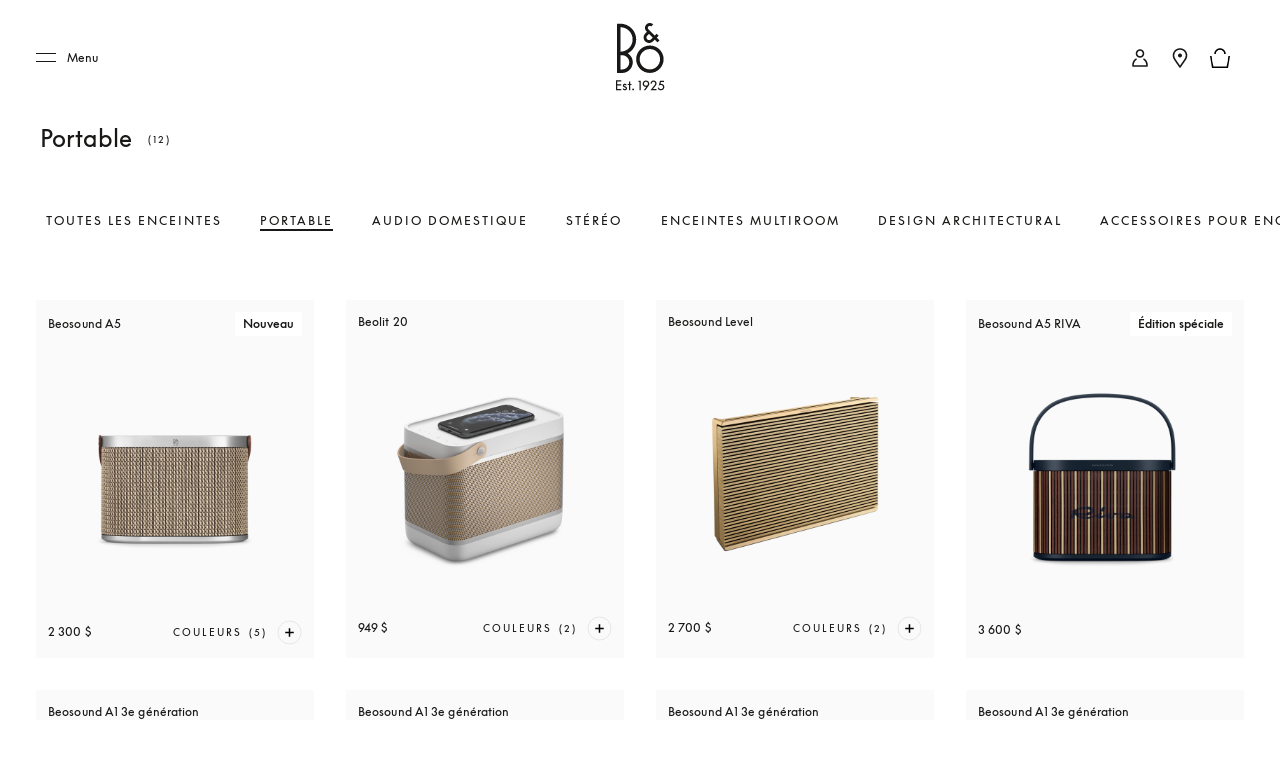

--- FILE ---
content_type: application/javascript; charset=utf-8
request_url: https://gepi.global-e.com/Localize/SetLocalize/gdgMQrAlnig%3d?countryCode=CA&currencyCode=CAD&cacheBuster=1768868825158&jsoncallback=callback_SetLocalize
body_size: 8
content:
callback_SetLocalize({"CountryCode":"CA","CurrencyCode":"CAD","CultureCode":"en-GB","IsOperatedByGlobalE":true,"IsSupportsFixedPrice":true})

--- FILE ---
content_type: image/svg+xml
request_url: https://www.bang-olufsen.com/static-assets/images/common/chevron-down-white.svg
body_size: 206
content:
<svg width="9" height="6" viewBox="0 0 9 6" fill="none" xmlns="http://www.w3.org/2000/svg">
<g id="chevron/Dropdown">
<path id="Arrow" fill-rule="evenodd" clip-rule="evenodd" d="M0.913696 3.99389e-08L-4.05959e-08 0.928725L4.33333 5.33333L8.66667 0.928725L7.75297 3.38893e-07L4.33333 3.47588L0.913696 3.99389e-08Z" fill="white"/>
</g>
</svg>


--- FILE ---
content_type: application/javascript; charset=utf-8
request_url: https://gepi.global-e.com/Configurations/GetLocalizeConfigurations/gdgMQrAlnig%3d?CountryCode=CA&CurrencyCode=CAD&jsoncallback=callback_GetConfigurations
body_size: 2745
content:
callback_GetConfigurations({"IsGrossPrices":true,"PriceDisplayFormat_CurrencySymbol":"[{\"CountryCode\":\"LT\",\"PlaceCurrencySymbolBeforePrice\":false,\"UseCurrencySymbolSpace\":true},{\"CountryCode\":\"DK\",\"PlaceCurrencySymbolBeforePrice\":false,\"UseCurrencySymbolSpace\":true}]","PriceDisplayFormat_DecimalSeparator":"[{\"CountryCode\":\"AC\",\"DecimalSeparator\":\",\"},{\"CountryCode\":\"AD\",\"DecimalSeparator\":\",\"},{\"CountryCode\":\"AE\",\"DecimalSeparator\":\",\"},{\"CountryCode\":\"AF\",\"DecimalSeparator\":\",\"},{\"CountryCode\":\"AG\",\"DecimalSeparator\":\",\"},{\"CountryCode\":\"AI\",\"DecimalSeparator\":\",\"},{\"CountryCode\":\"AL\",\"DecimalSeparator\":\",\"},{\"CountryCode\":\"AM\",\"DecimalSeparator\":\",\"},{\"CountryCode\":\"AN\",\"DecimalSeparator\":\",\"},{\"CountryCode\":\"AO\",\"DecimalSeparator\":\",\"},{\"CountryCode\":\"AR\",\"DecimalSeparator\":\",\"},{\"CountryCode\":\"AS\",\"DecimalSeparator\":\",\"},{\"CountryCode\":\"AT\",\"DecimalSeparator\":\",\"},{\"CountryCode\":\"AU\",\"DecimalSeparator\":\",\"},{\"CountryCode\":\"AW\",\"DecimalSeparator\":\",\"},{\"CountryCode\":\"AX\",\"DecimalSeparator\":\",\"},{\"CountryCode\":\"AZ\",\"DecimalSeparator\":\",\"},{\"CountryCode\":\"BA\",\"DecimalSeparator\":\",\"},{\"CountryCode\":\"BB\",\"DecimalSeparator\":\",\"},{\"CountryCode\":\"BD\",\"DecimalSeparator\":\",\"},{\"CountryCode\":\"BE\",\"DecimalSeparator\":\",\"},{\"CountryCode\":\"BF\",\"DecimalSeparator\":\",\"},{\"CountryCode\":\"BG\",\"DecimalSeparator\":\",\"},{\"CountryCode\":\"BH\",\"DecimalSeparator\":\",\"},{\"CountryCode\":\"BI\",\"DecimalSeparator\":\",\"},{\"CountryCode\":\"BJ\",\"DecimalSeparator\":\",\"},{\"CountryCode\":\"BM\",\"DecimalSeparator\":\",\"},{\"CountryCode\":\"BN\",\"DecimalSeparator\":\",\"},{\"CountryCode\":\"BO\",\"DecimalSeparator\":\",\"},{\"CountryCode\":\"BR\",\"DecimalSeparator\":\",\"},{\"CountryCode\":\"BS\",\"DecimalSeparator\":\",\"},{\"CountryCode\":\"BT\",\"DecimalSeparator\":\",\"},{\"CountryCode\":\"BV\",\"DecimalSeparator\":\",\"},{\"CountryCode\":\"BW\",\"DecimalSeparator\":\",\"},{\"CountryCode\":\"BZ\",\"DecimalSeparator\":\",\"},{\"CountryCode\":\"CA\",\"DecimalSeparator\":\",\"},{\"CountryCode\":\"CC\",\"DecimalSeparator\":\",\"},{\"CountryCode\":\"CD\",\"DecimalSeparator\":\",\"},{\"CountryCode\":\"CF\",\"DecimalSeparator\":\",\"},{\"CountryCode\":\"CG\",\"DecimalSeparator\":\",\"},{\"CountryCode\":\"CI\",\"DecimalSeparator\":\",\"},{\"CountryCode\":\"CK\",\"DecimalSeparator\":\",\"},{\"CountryCode\":\"CL\",\"DecimalSeparator\":\",\"},{\"CountryCode\":\"CM\",\"DecimalSeparator\":\",\"},{\"CountryCode\":\"CN\",\"DecimalSeparator\":\",\"},{\"CountryCode\":\"CO\",\"DecimalSeparator\":\",\"},{\"CountryCode\":\"CR\",\"DecimalSeparator\":\",\"},{\"CountryCode\":\"CU\",\"DecimalSeparator\":\",\"},{\"CountryCode\":\"CV\",\"DecimalSeparator\":\",\"},{\"CountryCode\":\"CX\",\"DecimalSeparator\":\",\"},{\"CountryCode\":\"CY\",\"DecimalSeparator\":\",\"},{\"CountryCode\":\"CZ\",\"DecimalSeparator\":\",\"},{\"CountryCode\":\"DJ\",\"DecimalSeparator\":\",\"},{\"CountryCode\":\"DK\",\"DecimalSeparator\":\",\"},{\"CountryCode\":\"DM\",\"DecimalSeparator\":\",\"},{\"CountryCode\":\"DO\",\"DecimalSeparator\":\",\"},{\"CountryCode\":\"DZ\",\"DecimalSeparator\":\",\"},{\"CountryCode\":\"EC\",\"DecimalSeparator\":\",\"},{\"CountryCode\":\"EE\",\"DecimalSeparator\":\",\"},{\"CountryCode\":\"EG\",\"DecimalSeparator\":\",\"},{\"CountryCode\":\"EH\",\"DecimalSeparator\":\",\"},{\"CountryCode\":\"ER\",\"DecimalSeparator\":\",\"},{\"CountryCode\":\"ES\",\"DecimalSeparator\":\",\"},{\"CountryCode\":\"ET\",\"DecimalSeparator\":\",\"},{\"CountryCode\":\"DE\",\"DecimalSeparator\":\",\"},{\"CountryCode\":\"FJ\",\"DecimalSeparator\":\",\"},{\"CountryCode\":\"FK\",\"DecimalSeparator\":\",\"},{\"CountryCode\":\"FM\",\"DecimalSeparator\":\",\"},{\"CountryCode\":\"FO\",\"DecimalSeparator\":\",\"},{\"CountryCode\":\"FR\",\"DecimalSeparator\":\",\"},{\"CountryCode\":\"FX\",\"DecimalSeparator\":\",\"},{\"CountryCode\":\"GA\",\"DecimalSeparator\":\",\"},{\"CountryCode\":\"GD\",\"DecimalSeparator\":\",\"},{\"CountryCode\":\"GE\",\"DecimalSeparator\":\",\"},{\"CountryCode\":\"GF\",\"DecimalSeparator\":\",\"},{\"CountryCode\":\"GG\",\"DecimalSeparator\":\",\"},{\"CountryCode\":\"GH\",\"DecimalSeparator\":\",\"},{\"CountryCode\":\"GI\",\"DecimalSeparator\":\",\"},{\"CountryCode\":\"GL\",\"DecimalSeparator\":\",\"},{\"CountryCode\":\"GM\",\"DecimalSeparator\":\",\"},{\"CountryCode\":\"GN\",\"DecimalSeparator\":\",\"},{\"CountryCode\":\"GP\",\"DecimalSeparator\":\",\"},{\"CountryCode\":\"GQ\",\"DecimalSeparator\":\",\"},{\"CountryCode\":\"GR\",\"DecimalSeparator\":\",\"},{\"CountryCode\":\"GS\",\"DecimalSeparator\":\",\"},{\"CountryCode\":\"IL\",\"DecimalSeparator\":\",\"},{\"CountryCode\":\"IT\",\"DecimalSeparator\":\",\"},{\"CountryCode\":\"GW\",\"DecimalSeparator\":\",\"},{\"CountryCode\":\"GY\",\"DecimalSeparator\":\",\"},{\"CountryCode\":\"HK\",\"DecimalSeparator\":\",\"},{\"CountryCode\":\"HM\",\"DecimalSeparator\":\",\"},{\"CountryCode\":\"HN\",\"DecimalSeparator\":\",\"},{\"CountryCode\":\"HR\",\"DecimalSeparator\":\",\"},{\"CountryCode\":\"HT\",\"DecimalSeparator\":\",\"},{\"CountryCode\":\"HU\",\"DecimalSeparator\":\",\"},{\"CountryCode\":\"ID\",\"DecimalSeparator\":\",\"},{\"CountryCode\":\"IE\",\"DecimalSeparator\":\",\"},{\"CountryCode\":\"IN\",\"DecimalSeparator\":\",\"},{\"CountryCode\":\"IO\",\"DecimalSeparator\":\",\"},{\"CountryCode\":\"IQ\",\"DecimalSeparator\":\",\"},{\"CountryCode\":\"IR\",\"DecimalSeparator\":\",\"},{\"CountryCode\":\"IS\",\"DecimalSeparator\":\",\"},{\"CountryCode\":\"JE\",\"DecimalSeparator\":\",\"},{\"CountryCode\":\"JM\",\"DecimalSeparator\":\",\"},{\"CountryCode\":\"JO\",\"DecimalSeparator\":\",\"},{\"CountryCode\":\"JP\",\"DecimalSeparator\":\",\"},{\"CountryCode\":\"KE\",\"DecimalSeparator\":\",\"},{\"CountryCode\":\"KG\",\"DecimalSeparator\":\",\"},{\"CountryCode\":\"KH\",\"DecimalSeparator\":\",\"},{\"CountryCode\":\"KI\",\"DecimalSeparator\":\",\"},{\"CountryCode\":\"KM\",\"DecimalSeparator\":\",\"},{\"CountryCode\":\"KN\",\"DecimalSeparator\":\",\"},{\"CountryCode\":\"KP\",\"DecimalSeparator\":\",\"},{\"CountryCode\":\"KR\",\"DecimalSeparator\":\",\"},{\"CountryCode\":\"KW\",\"DecimalSeparator\":\",\"},{\"CountryCode\":\"KY\",\"DecimalSeparator\":\",\"},{\"CountryCode\":\"KZ\",\"DecimalSeparator\":\",\"},{\"CountryCode\":\"LA\",\"DecimalSeparator\":\",\"},{\"CountryCode\":\"LB\",\"DecimalSeparator\":\",\"},{\"CountryCode\":\"LC\",\"DecimalSeparator\":\",\"},{\"CountryCode\":\"LI\",\"DecimalSeparator\":\",\"},{\"CountryCode\":\"LR\",\"DecimalSeparator\":\",\"},{\"CountryCode\":\"LS\",\"DecimalSeparator\":\",\"},{\"CountryCode\":\"LT\",\"DecimalSeparator\":\",\"},{\"CountryCode\":\"LU\",\"DecimalSeparator\":\",\"},{\"CountryCode\":\"LV\",\"DecimalSeparator\":\",\"},{\"CountryCode\":\"LY\",\"DecimalSeparator\":\",\"},{\"CountryCode\":\"MA\",\"DecimalSeparator\":\",\"},{\"CountryCode\":\"MC\",\"DecimalSeparator\":\",\"},{\"CountryCode\":\"MD\",\"DecimalSeparator\":\",\"},{\"CountryCode\":\"ME\",\"DecimalSeparator\":\",\"},{\"CountryCode\":\"MG\",\"DecimalSeparator\":\",\"},{\"CountryCode\":\"MH\",\"DecimalSeparator\":\",\"},{\"CountryCode\":\"MK\",\"DecimalSeparator\":\",\"},{\"CountryCode\":\"ML\",\"DecimalSeparator\":\",\"},{\"CountryCode\":\"MM\",\"DecimalSeparator\":\",\"},{\"CountryCode\":\"MN\",\"DecimalSeparator\":\",\"},{\"CountryCode\":\"MO\",\"DecimalSeparator\":\",\"},{\"CountryCode\":\"MP\",\"DecimalSeparator\":\",\"},{\"CountryCode\":\"MQ\",\"DecimalSeparator\":\",\"},{\"CountryCode\":\"MR\",\"DecimalSeparator\":\",\"},{\"CountryCode\":\"MS\",\"DecimalSeparator\":\",\"},{\"CountryCode\":\"MT\",\"DecimalSeparator\":\",\"},{\"CountryCode\":\"MU\",\"DecimalSeparator\":\",\"},{\"CountryCode\":\"MV\",\"DecimalSeparator\":\",\"},{\"CountryCode\":\"MW\",\"DecimalSeparator\":\",\"},{\"CountryCode\":\"MX\",\"DecimalSeparator\":\",\"},{\"CountryCode\":\"MY\",\"DecimalSeparator\":\",\"},{\"CountryCode\":\"RO\",\"DecimalSeparator\":\",\"},{\"CountryCode\":\"NA\",\"DecimalSeparator\":\",\"},{\"CountryCode\":\"RU\",\"DecimalSeparator\":\",\"},{\"CountryCode\":\"NE\",\"DecimalSeparator\":\",\"},{\"CountryCode\":\"NF\",\"DecimalSeparator\":\",\"},{\"CountryCode\":\"NG\",\"DecimalSeparator\":\",\"},{\"CountryCode\":\"NI\",\"DecimalSeparator\":\",\"},{\"CountryCode\":\"NL\",\"DecimalSeparator\":\",\"},{\"CountryCode\":\"NO\",\"DecimalSeparator\":\",\"},{\"CountryCode\":\"NP\",\"DecimalSeparator\":\",\"},{\"CountryCode\":\"NR\",\"DecimalSeparator\":\",\"},{\"CountryCode\":\"NU\",\"DecimalSeparator\":\",\"},{\"CountryCode\":\"NZ\",\"DecimalSeparator\":\",\"},{\"CountryCode\":\"OM\",\"DecimalSeparator\":\",\"},{\"CountryCode\":\"PA\",\"DecimalSeparator\":\",\"},{\"CountryCode\":\"PE\",\"DecimalSeparator\":\",\"},{\"CountryCode\":\"PF\",\"DecimalSeparator\":\",\"},{\"CountryCode\":\"PG\",\"DecimalSeparator\":\",\"},{\"CountryCode\":\"LK\",\"DecimalSeparator\":\",\"},{\"CountryCode\":\"PK\",\"DecimalSeparator\":\",\"},{\"CountryCode\":\"PL\",\"DecimalSeparator\":\",\"},{\"CountryCode\":\"PM\",\"DecimalSeparator\":\",\"},{\"CountryCode\":\"PN\",\"DecimalSeparator\":\",\"},{\"CountryCode\":\"PR\",\"DecimalSeparator\":\",\"},{\"CountryCode\":\"PT\",\"DecimalSeparator\":\",\"},{\"CountryCode\":\"PW\",\"DecimalSeparator\":\",\"},{\"CountryCode\":\"PY\",\"DecimalSeparator\":\",\"},{\"CountryCode\":\"QA\",\"DecimalSeparator\":\",\"},{\"CountryCode\":\"RE\",\"DecimalSeparator\":\",\"},{\"CountryCode\":\"RS\",\"DecimalSeparator\":\",\"},{\"CountryCode\":\"CH\",\"DecimalSeparator\":\",\"},{\"CountryCode\":\"SA\",\"DecimalSeparator\":\",\"},{\"CountryCode\":\"SB\",\"DecimalSeparator\":\",\"},{\"CountryCode\":\"SC\",\"DecimalSeparator\":\",\"},{\"CountryCode\":\"SE\",\"DecimalSeparator\":\",\"},{\"CountryCode\":\"SG\",\"DecimalSeparator\":\",\"},{\"CountryCode\":\"SH\",\"DecimalSeparator\":\",\"},{\"CountryCode\":\"SI\",\"DecimalSeparator\":\",\"},{\"CountryCode\":\"SJ\",\"DecimalSeparator\":\",\"},{\"CountryCode\":\"SK\",\"DecimalSeparator\":\",\"},{\"CountryCode\":\"SL\",\"DecimalSeparator\":\",\"},{\"CountryCode\":\"SM\",\"DecimalSeparator\":\",\"},{\"CountryCode\":\"SO\",\"DecimalSeparator\":\",\"},{\"CountryCode\":\"SR\",\"DecimalSeparator\":\",\"},{\"CountryCode\":\"ST\",\"DecimalSeparator\":\",\"},{\"CountryCode\":\"SV\",\"DecimalSeparator\":\",\"},{\"CountryCode\":\"SY\",\"DecimalSeparator\":\",\"},{\"CountryCode\":\"SZ\",\"DecimalSeparator\":\",\"},{\"CountryCode\":\"TC\",\"DecimalSeparator\":\",\"},{\"CountryCode\":\"GB\",\"DecimalSeparator\":\",\"},{\"CountryCode\":\"TF\",\"DecimalSeparator\":\",\"},{\"CountryCode\":\"TG\",\"DecimalSeparator\":\",\"},{\"CountryCode\":\"TH\",\"DecimalSeparator\":\",\"},{\"CountryCode\":\"TK\",\"DecimalSeparator\":\",\"},{\"CountryCode\":\"TN\",\"DecimalSeparator\":\",\"},{\"CountryCode\":\"TO\",\"DecimalSeparator\":\",\"},{\"CountryCode\":\"TL\",\"DecimalSeparator\":\",\"},{\"CountryCode\":\"TR\",\"DecimalSeparator\":\",\"},{\"CountryCode\":\"TT\",\"DecimalSeparator\":\",\"},{\"CountryCode\":\"TV\",\"DecimalSeparator\":\",\"},{\"CountryCode\":\"TW\",\"DecimalSeparator\":\",\"},{\"CountryCode\":\"TZ\",\"DecimalSeparator\":\",\"},{\"CountryCode\":\"UG\",\"DecimalSeparator\":\",\"},{\"CountryCode\":\"UM\",\"DecimalSeparator\":\",\"},{\"CountryCode\":\"UY\",\"DecimalSeparator\":\",\"},{\"CountryCode\":\"UZ\",\"DecimalSeparator\":\",\"},{\"CountryCode\":\"VA\",\"DecimalSeparator\":\",\"},{\"CountryCode\":\"VC\",\"DecimalSeparator\":\",\"},{\"CountryCode\":\"VE\",\"DecimalSeparator\":\",\"},{\"CountryCode\":\"VG\",\"DecimalSeparator\":\",\"},{\"CountryCode\":\"VI\",\"DecimalSeparator\":\",\"},{\"CountryCode\":\"VN\",\"DecimalSeparator\":\",\"},{\"CountryCode\":\"VU\",\"DecimalSeparator\":\",\"},{\"CountryCode\":\"WS\",\"DecimalSeparator\":\",\"},{\"CountryCode\":\"YE\",\"DecimalSeparator\":\",\"},{\"CountryCode\":\"YT\",\"DecimalSeparator\":\",\"},{\"CountryCode\":\"ZA\",\"DecimalSeparator\":\",\"},{\"CountryCode\":\"ZM\",\"DecimalSeparator\":\",\"},{\"CountryCode\":\"ZW\",\"DecimalSeparator\":\",\"},{\"CountryCode\":\"FI\",\"DecimalSeparator\":\",\"},{\"CountryCode\":\"GT\",\"DecimalSeparator\":\",\"},{\"CountryCode\":\"GU\",\"DecimalSeparator\":\",\"},{\"CountryCode\":\"MZ\",\"DecimalSeparator\":\",\"},{\"CountryCode\":\"NC\",\"DecimalSeparator\":\",\"},{\"CountryCode\":\"PH\",\"DecimalSeparator\":\",\"},{\"CountryCode\":\"RW\",\"DecimalSeparator\":\",\"},{\"CountryCode\":\"TD\",\"DecimalSeparator\":\",\"},{\"CountryCode\":\"SS\",\"DecimalSeparator\":\",\"},{\"CountryCode\":\"BL\",\"DecimalSeparator\":\",\"},{\"CountryCode\":\"SX\",\"DecimalSeparator\":\",\"},{\"CountryCode\":\"BQ\",\"DecimalSeparator\":\",\"},{\"CountryCode\":\"CW\",\"DecimalSeparator\":\",\"}]","PriceDisplayFormat_ThousandSeparator":"[{\"CountryCode\":\"AC\",\"ThousandSeparator\":\".\"},{\"CountryCode\":\"AD\",\"ThousandSeparator\":\".\"},{\"CountryCode\":\"AE\",\"ThousandSeparator\":\".\"},{\"CountryCode\":\"AF\",\"ThousandSeparator\":\".\"},{\"CountryCode\":\"AG\",\"ThousandSeparator\":\".\"},{\"CountryCode\":\"AI\",\"ThousandSeparator\":\".\"},{\"CountryCode\":\"AL\",\"ThousandSeparator\":\".\"},{\"CountryCode\":\"AM\",\"ThousandSeparator\":\".\"},{\"CountryCode\":\"AN\",\"ThousandSeparator\":\".\"},{\"CountryCode\":\"AO\",\"ThousandSeparator\":\".\"},{\"CountryCode\":\"AR\",\"ThousandSeparator\":\".\"},{\"CountryCode\":\"AS\",\"ThousandSeparator\":\".\"},{\"CountryCode\":\"AT\",\"ThousandSeparator\":\".\"},{\"CountryCode\":\"AU\",\"ThousandSeparator\":\".\"},{\"CountryCode\":\"AW\",\"ThousandSeparator\":\".\"},{\"CountryCode\":\"AX\",\"ThousandSeparator\":\".\"},{\"CountryCode\":\"AZ\",\"ThousandSeparator\":\".\"},{\"CountryCode\":\"BA\",\"ThousandSeparator\":\".\"},{\"CountryCode\":\"BB\",\"ThousandSeparator\":\".\"},{\"CountryCode\":\"BD\",\"ThousandSeparator\":\".\"},{\"CountryCode\":\"BE\",\"ThousandSeparator\":\".\"},{\"CountryCode\":\"BF\",\"ThousandSeparator\":\".\"},{\"CountryCode\":\"BG\",\"ThousandSeparator\":\".\"},{\"CountryCode\":\"BH\",\"ThousandSeparator\":\".\"},{\"CountryCode\":\"BI\",\"ThousandSeparator\":\".\"},{\"CountryCode\":\"BJ\",\"ThousandSeparator\":\".\"},{\"CountryCode\":\"BM\",\"ThousandSeparator\":\".\"},{\"CountryCode\":\"BN\",\"ThousandSeparator\":\".\"},{\"CountryCode\":\"BO\",\"ThousandSeparator\":\".\"},{\"CountryCode\":\"BR\",\"ThousandSeparator\":\".\"},{\"CountryCode\":\"BS\",\"ThousandSeparator\":\".\"},{\"CountryCode\":\"BT\",\"ThousandSeparator\":\".\"},{\"CountryCode\":\"BV\",\"ThousandSeparator\":\".\"},{\"CountryCode\":\"BW\",\"ThousandSeparator\":\".\"},{\"CountryCode\":\"BZ\",\"ThousandSeparator\":\".\"},{\"CountryCode\":\"CA\",\"ThousandSeparator\":\".\"},{\"CountryCode\":\"CC\",\"ThousandSeparator\":\".\"},{\"CountryCode\":\"CD\",\"ThousandSeparator\":\".\"},{\"CountryCode\":\"CF\",\"ThousandSeparator\":\".\"},{\"CountryCode\":\"CG\",\"ThousandSeparator\":\".\"},{\"CountryCode\":\"CI\",\"ThousandSeparator\":\".\"},{\"CountryCode\":\"CK\",\"ThousandSeparator\":\".\"},{\"CountryCode\":\"CL\",\"ThousandSeparator\":\".\"},{\"CountryCode\":\"CM\",\"ThousandSeparator\":\".\"},{\"CountryCode\":\"CN\",\"ThousandSeparator\":\".\"},{\"CountryCode\":\"CO\",\"ThousandSeparator\":\".\"},{\"CountryCode\":\"CR\",\"ThousandSeparator\":\".\"},{\"CountryCode\":\"CU\",\"ThousandSeparator\":\".\"},{\"CountryCode\":\"CV\",\"ThousandSeparator\":\".\"},{\"CountryCode\":\"CX\",\"ThousandSeparator\":\".\"},{\"CountryCode\":\"CY\",\"ThousandSeparator\":\".\"},{\"CountryCode\":\"CZ\",\"ThousandSeparator\":\".\"},{\"CountryCode\":\"DJ\",\"ThousandSeparator\":\".\"},{\"CountryCode\":\"DK\",\"ThousandSeparator\":\".\"},{\"CountryCode\":\"DM\",\"ThousandSeparator\":\".\"},{\"CountryCode\":\"DO\",\"ThousandSeparator\":\".\"},{\"CountryCode\":\"DZ\",\"ThousandSeparator\":\".\"},{\"CountryCode\":\"EC\",\"ThousandSeparator\":\".\"},{\"CountryCode\":\"EE\",\"ThousandSeparator\":\".\"},{\"CountryCode\":\"EG\",\"ThousandSeparator\":\".\"},{\"CountryCode\":\"EH\",\"ThousandSeparator\":\".\"},{\"CountryCode\":\"ER\",\"ThousandSeparator\":\".\"},{\"CountryCode\":\"ES\",\"ThousandSeparator\":\".\"},{\"CountryCode\":\"ET\",\"ThousandSeparator\":\".\"},{\"CountryCode\":\"DE\",\"ThousandSeparator\":\".\"},{\"CountryCode\":\"FJ\",\"ThousandSeparator\":\".\"},{\"CountryCode\":\"FK\",\"ThousandSeparator\":\".\"},{\"CountryCode\":\"FM\",\"ThousandSeparator\":\".\"},{\"CountryCode\":\"FO\",\"ThousandSeparator\":\".\"},{\"CountryCode\":\"FR\",\"ThousandSeparator\":\".\"},{\"CountryCode\":\"FX\",\"ThousandSeparator\":\".\"},{\"CountryCode\":\"GA\",\"ThousandSeparator\":\".\"},{\"CountryCode\":\"GD\",\"ThousandSeparator\":\".\"},{\"CountryCode\":\"GE\",\"ThousandSeparator\":\".\"},{\"CountryCode\":\"GF\",\"ThousandSeparator\":\".\"},{\"CountryCode\":\"GG\",\"ThousandSeparator\":\".\"},{\"CountryCode\":\"GH\",\"ThousandSeparator\":\".\"},{\"CountryCode\":\"GI\",\"ThousandSeparator\":\".\"},{\"CountryCode\":\"GL\",\"ThousandSeparator\":\".\"},{\"CountryCode\":\"GM\",\"ThousandSeparator\":\".\"},{\"CountryCode\":\"GN\",\"ThousandSeparator\":\".\"},{\"CountryCode\":\"GP\",\"ThousandSeparator\":\".\"},{\"CountryCode\":\"GQ\",\"ThousandSeparator\":\".\"},{\"CountryCode\":\"GR\",\"ThousandSeparator\":\".\"},{\"CountryCode\":\"GS\",\"ThousandSeparator\":\".\"},{\"CountryCode\":\"IL\",\"ThousandSeparator\":\".\"},{\"CountryCode\":\"IT\",\"ThousandSeparator\":\".\"},{\"CountryCode\":\"GW\",\"ThousandSeparator\":\".\"},{\"CountryCode\":\"GY\",\"ThousandSeparator\":\".\"},{\"CountryCode\":\"HK\",\"ThousandSeparator\":\".\"},{\"CountryCode\":\"HM\",\"ThousandSeparator\":\".\"},{\"CountryCode\":\"HN\",\"ThousandSeparator\":\".\"},{\"CountryCode\":\"HR\",\"ThousandSeparator\":\".\"},{\"CountryCode\":\"HT\",\"ThousandSeparator\":\".\"},{\"CountryCode\":\"HU\",\"ThousandSeparator\":\".\"},{\"CountryCode\":\"ID\",\"ThousandSeparator\":\".\"},{\"CountryCode\":\"IE\",\"ThousandSeparator\":\".\"},{\"CountryCode\":\"IN\",\"ThousandSeparator\":\".\"},{\"CountryCode\":\"IO\",\"ThousandSeparator\":\".\"},{\"CountryCode\":\"IQ\",\"ThousandSeparator\":\".\"},{\"CountryCode\":\"IR\",\"ThousandSeparator\":\".\"},{\"CountryCode\":\"IS\",\"ThousandSeparator\":\".\"},{\"CountryCode\":\"JE\",\"ThousandSeparator\":\".\"},{\"CountryCode\":\"JM\",\"ThousandSeparator\":\".\"},{\"CountryCode\":\"JO\",\"ThousandSeparator\":\".\"},{\"CountryCode\":\"JP\",\"ThousandSeparator\":\".\"},{\"CountryCode\":\"KE\",\"ThousandSeparator\":\".\"},{\"CountryCode\":\"KG\",\"ThousandSeparator\":\".\"},{\"CountryCode\":\"KH\",\"ThousandSeparator\":\".\"},{\"CountryCode\":\"KI\",\"ThousandSeparator\":\".\"},{\"CountryCode\":\"KM\",\"ThousandSeparator\":\".\"},{\"CountryCode\":\"KN\",\"ThousandSeparator\":\".\"},{\"CountryCode\":\"KP\",\"ThousandSeparator\":\".\"},{\"CountryCode\":\"KR\",\"ThousandSeparator\":\".\"},{\"CountryCode\":\"KW\",\"ThousandSeparator\":\".\"},{\"CountryCode\":\"KY\",\"ThousandSeparator\":\".\"},{\"CountryCode\":\"KZ\",\"ThousandSeparator\":\".\"},{\"CountryCode\":\"LA\",\"ThousandSeparator\":\".\"},{\"CountryCode\":\"LB\",\"ThousandSeparator\":\".\"},{\"CountryCode\":\"LC\",\"ThousandSeparator\":\".\"},{\"CountryCode\":\"LI\",\"ThousandSeparator\":\".\"},{\"CountryCode\":\"LR\",\"ThousandSeparator\":\".\"},{\"CountryCode\":\"LS\",\"ThousandSeparator\":\".\"},{\"CountryCode\":\"LT\",\"ThousandSeparator\":\".\"},{\"CountryCode\":\"LU\",\"ThousandSeparator\":\".\"},{\"CountryCode\":\"LV\",\"ThousandSeparator\":\".\"},{\"CountryCode\":\"LY\",\"ThousandSeparator\":\".\"},{\"CountryCode\":\"MA\",\"ThousandSeparator\":\".\"},{\"CountryCode\":\"MC\",\"ThousandSeparator\":\".\"},{\"CountryCode\":\"MD\",\"ThousandSeparator\":\".\"},{\"CountryCode\":\"ME\",\"ThousandSeparator\":\".\"},{\"CountryCode\":\"MG\",\"ThousandSeparator\":\".\"},{\"CountryCode\":\"MH\",\"ThousandSeparator\":\".\"},{\"CountryCode\":\"MK\",\"ThousandSeparator\":\".\"},{\"CountryCode\":\"ML\",\"ThousandSeparator\":\".\"},{\"CountryCode\":\"MM\",\"ThousandSeparator\":\".\"},{\"CountryCode\":\"MN\",\"ThousandSeparator\":\".\"},{\"CountryCode\":\"MO\",\"ThousandSeparator\":\".\"},{\"CountryCode\":\"MP\",\"ThousandSeparator\":\".\"},{\"CountryCode\":\"MQ\",\"ThousandSeparator\":\".\"},{\"CountryCode\":\"MR\",\"ThousandSeparator\":\".\"},{\"CountryCode\":\"MS\",\"ThousandSeparator\":\".\"},{\"CountryCode\":\"MT\",\"ThousandSeparator\":\".\"},{\"CountryCode\":\"MU\",\"ThousandSeparator\":\".\"},{\"CountryCode\":\"MV\",\"ThousandSeparator\":\".\"},{\"CountryCode\":\"MW\",\"ThousandSeparator\":\".\"},{\"CountryCode\":\"MX\",\"ThousandSeparator\":\".\"},{\"CountryCode\":\"MY\",\"ThousandSeparator\":\".\"},{\"CountryCode\":\"RO\",\"ThousandSeparator\":\".\"},{\"CountryCode\":\"NA\",\"ThousandSeparator\":\".\"},{\"CountryCode\":\"RU\",\"ThousandSeparator\":\".\"},{\"CountryCode\":\"NE\",\"ThousandSeparator\":\".\"},{\"CountryCode\":\"NF\",\"ThousandSeparator\":\".\"},{\"CountryCode\":\"NG\",\"ThousandSeparator\":\".\"},{\"CountryCode\":\"NI\",\"ThousandSeparator\":\".\"},{\"CountryCode\":\"NL\",\"ThousandSeparator\":\".\"},{\"CountryCode\":\"NO\",\"ThousandSeparator\":\".\"},{\"CountryCode\":\"NP\",\"ThousandSeparator\":\".\"},{\"CountryCode\":\"NR\",\"ThousandSeparator\":\".\"},{\"CountryCode\":\"NU\",\"ThousandSeparator\":\".\"},{\"CountryCode\":\"NZ\",\"ThousandSeparator\":\".\"},{\"CountryCode\":\"OM\",\"ThousandSeparator\":\".\"},{\"CountryCode\":\"PA\",\"ThousandSeparator\":\".\"},{\"CountryCode\":\"PE\",\"ThousandSeparator\":\".\"},{\"CountryCode\":\"PF\",\"ThousandSeparator\":\".\"},{\"CountryCode\":\"PG\",\"ThousandSeparator\":\".\"},{\"CountryCode\":\"LK\",\"ThousandSeparator\":\".\"},{\"CountryCode\":\"PK\",\"ThousandSeparator\":\".\"},{\"CountryCode\":\"PL\",\"ThousandSeparator\":\".\"},{\"CountryCode\":\"PM\",\"ThousandSeparator\":\".\"},{\"CountryCode\":\"PN\",\"ThousandSeparator\":\".\"},{\"CountryCode\":\"PR\",\"ThousandSeparator\":\".\"},{\"CountryCode\":\"PT\",\"ThousandSeparator\":\".\"},{\"CountryCode\":\"PW\",\"ThousandSeparator\":\".\"},{\"CountryCode\":\"PY\",\"ThousandSeparator\":\".\"},{\"CountryCode\":\"QA\",\"ThousandSeparator\":\".\"},{\"CountryCode\":\"RE\",\"ThousandSeparator\":\".\"},{\"CountryCode\":\"RS\",\"ThousandSeparator\":\".\"},{\"CountryCode\":\"CH\",\"ThousandSeparator\":\".\"},{\"CountryCode\":\"SA\",\"ThousandSeparator\":\".\"},{\"CountryCode\":\"SB\",\"ThousandSeparator\":\".\"},{\"CountryCode\":\"SC\",\"ThousandSeparator\":\".\"},{\"CountryCode\":\"SE\",\"ThousandSeparator\":\".\"},{\"CountryCode\":\"SG\",\"ThousandSeparator\":\".\"},{\"CountryCode\":\"SH\",\"ThousandSeparator\":\".\"},{\"CountryCode\":\"SI\",\"ThousandSeparator\":\".\"},{\"CountryCode\":\"SJ\",\"ThousandSeparator\":\".\"},{\"CountryCode\":\"SK\",\"ThousandSeparator\":\".\"},{\"CountryCode\":\"SL\",\"ThousandSeparator\":\".\"},{\"CountryCode\":\"SM\",\"ThousandSeparator\":\".\"},{\"CountryCode\":\"SO\",\"ThousandSeparator\":\".\"},{\"CountryCode\":\"SR\",\"ThousandSeparator\":\".\"},{\"CountryCode\":\"ST\",\"ThousandSeparator\":\".\"},{\"CountryCode\":\"SV\",\"ThousandSeparator\":\".\"},{\"CountryCode\":\"SY\",\"ThousandSeparator\":\".\"},{\"CountryCode\":\"SZ\",\"ThousandSeparator\":\".\"},{\"CountryCode\":\"TC\",\"ThousandSeparator\":\".\"},{\"CountryCode\":\"GB\",\"ThousandSeparator\":\".\"},{\"CountryCode\":\"TF\",\"ThousandSeparator\":\".\"},{\"CountryCode\":\"TG\",\"ThousandSeparator\":\".\"},{\"CountryCode\":\"TH\",\"ThousandSeparator\":\".\"},{\"CountryCode\":\"TK\",\"ThousandSeparator\":\".\"},{\"CountryCode\":\"TN\",\"ThousandSeparator\":\".\"},{\"CountryCode\":\"TO\",\"ThousandSeparator\":\".\"},{\"CountryCode\":\"TL\",\"ThousandSeparator\":\".\"},{\"CountryCode\":\"TR\",\"ThousandSeparator\":\".\"},{\"CountryCode\":\"TT\",\"ThousandSeparator\":\".\"},{\"CountryCode\":\"TV\",\"ThousandSeparator\":\".\"},{\"CountryCode\":\"TW\",\"ThousandSeparator\":\".\"},{\"CountryCode\":\"TZ\",\"ThousandSeparator\":\".\"},{\"CountryCode\":\"UG\",\"ThousandSeparator\":\".\"},{\"CountryCode\":\"UM\",\"ThousandSeparator\":\".\"},{\"CountryCode\":\"UY\",\"ThousandSeparator\":\".\"},{\"CountryCode\":\"UZ\",\"ThousandSeparator\":\".\"},{\"CountryCode\":\"VA\",\"ThousandSeparator\":\".\"},{\"CountryCode\":\"VC\",\"ThousandSeparator\":\".\"},{\"CountryCode\":\"VE\",\"ThousandSeparator\":\".\"},{\"CountryCode\":\"VG\",\"ThousandSeparator\":\".\"},{\"CountryCode\":\"VI\",\"ThousandSeparator\":\".\"},{\"CountryCode\":\"VN\",\"ThousandSeparator\":\".\"},{\"CountryCode\":\"VU\",\"ThousandSeparator\":\".\"},{\"CountryCode\":\"WS\",\"ThousandSeparator\":\".\"},{\"CountryCode\":\"YE\",\"ThousandSeparator\":\".\"},{\"CountryCode\":\"YT\",\"ThousandSeparator\":\".\"},{\"CountryCode\":\"ZA\",\"ThousandSeparator\":\".\"},{\"CountryCode\":\"ZM\",\"ThousandSeparator\":\".\"},{\"CountryCode\":\"ZW\",\"ThousandSeparator\":\".\"},{\"CountryCode\":\"FI\",\"ThousandSeparator\":\".\"},{\"CountryCode\":\"GT\",\"ThousandSeparator\":\".\"},{\"CountryCode\":\"GU\",\"ThousandSeparator\":\".\"},{\"CountryCode\":\"MZ\",\"ThousandSeparator\":\".\"},{\"CountryCode\":\"NC\",\"ThousandSeparator\":\".\"},{\"CountryCode\":\"PH\",\"ThousandSeparator\":\".\"},{\"CountryCode\":\"RW\",\"ThousandSeparator\":\".\"},{\"CountryCode\":\"TD\",\"ThousandSeparator\":\".\"},{\"CountryCode\":\"SS\",\"ThousandSeparator\":\".\"},{\"CountryCode\":\"BL\",\"ThousandSeparator\":\".\"},{\"CountryCode\":\"SX\",\"ThousandSeparator\":\".\"},{\"CountryCode\":\"BQ\",\"ThousandSeparator\":\".\"},{\"CountryCode\":\"CW\",\"ThousandSeparator\":\".\"}]","UserCurrency":{"CurrencyId":26,"Code":"CAD","Name":"Canadian Dollar","Symbol":"CA$","MaxDecimalPlaces":2},"UserCountry":{"Code":"CA","CountryCode3":"CAN","Name":"Canada","SiteURL":null,"IsOperatedByGlobalE":true,"DefaultCurrencyCode":"CAD","DefaultVATRateType":null,"UseCountryVAT":false,"SupportsFixedPrices":true,"IsStateMandatory":true,"VATExemptionDisabled":true},"CurrencySymbol":null,"DecimalNominator":null,"ThousandSeparator":".","CurrencySymbolByCulture":null,"DecimalPlacesNumber":null,"PriceCoefficientRate":1.000000,"CurrencyRate":1.413725692500,"GeFactor":1.413725692500000000,"VatRateTypes":{"CountryVATRateType":{"VATRateTypeCode":null,"Name":null,"Rate":19.000000,"InternalVATRateTypeId":0},"MerchantVATRateType":{"Rate":19.000000},"UseCountryVAT":false,"IncludeVATTypeId":4},"RoundingRules":{"RoundingRuleId":1013,"CurrencyCode":"CAD","CountryCode":null,"RoundingRanges":[{"From":0.0,"Threshold":0.0,"LowerTarget":0.9500,"UpperTarget":0.9500,"RangeBehavior":2,"TargetBehaviorHelperValue":1.0000,"RoundingExceptions":null,"To":10.0000},{"From":10.0000,"Threshold":0.0100,"LowerTarget":1.0000,"UpperTarget":1.0000,"RangeBehavior":3,"TargetBehaviorHelperValue":1.0000,"RoundingExceptions":null,"To":100.0000},{"From":100.0000,"Threshold":5.0100,"LowerTarget":15.0000,"UpperTarget":10.0000,"RangeBehavior":3,"TargetBehaviorHelperValue":10.0000,"RoundingExceptions":null,"To":1000.0000},{"From":1000.0000,"Threshold":50.0100,"LowerTarget":150.0000,"UpperTarget":100.0000,"RangeBehavior":3,"TargetBehaviorHelperValue":100.0000,"RoundingExceptions":null,"To":10000.0000},{"From":10000.0000,"Threshold":0.0100,"LowerTarget":100.0000,"UpperTarget":100.0000,"RangeBehavior":3,"TargetBehaviorHelperValue":100.0000,"RoundingExceptions":null,"To":100000000000000.0000}]},"ProductClassCoefficients":{}})

--- FILE ---
content_type: application/javascript; charset=UTF-8
request_url: https://www.bang-olufsen.com/_next/static/chunks/8299-02ee654ed8c6aed8.js
body_size: 20356
content:
"use strict";(self.webpackChunk_N_E=self.webpackChunk_N_E||[]).push([[8299],{8299:function(e,t,o){o.d(t,{Z:function(){return k}});var a=o(43350),r=o(80040),n=o(59307),i=o(48415),s=o(73667),m=o(3117),c=o(90849),p=o(27378),l=o(9385),d=o.n(l),u=o(73546),g=(0,o(41408).iv)(["&.a-componentGenerator{.row.-left{justify-content:left;}.m-textAndImage.-categoryTile{padding:0 5px;margin:60px 0;@media ","{display:inline-block;width:33.333%;padding:0 10px;}@media ","{padding:0 18px 0 30px;&:nth-child(3n){padding:0 30px;}}@media ","{padding:0 18px 0 36px;}}.m-text + div > .o-hero,.m-videoPlayer.-responsive{margin-top:30px;@media ","{margin-top:90px;}}}"],(function(e){return e.theme.mediaQuery.small}),(function(e){return e.theme.mediaQuery.medium}),(function(e){return e.theme.mediaQuery.large}),(function(e){return e.theme.mediaQuery.small})),x=o(34869),I=o(57863),v=o(48787),A=o(45332),y=o(24246);function b(e,t){var o=Object.keys(e);if(Object.getOwnPropertySymbols){var a=Object.getOwnPropertySymbols(e);t&&(a=a.filter((function(t){return Object.getOwnPropertyDescriptor(e,t).enumerable}))),o.push.apply(o,a)}return o}function P(e){for(var t=1;t<arguments.length;t++){var o=null!=arguments[t]?arguments[t]:{};t%2?b(Object(o),!0).forEach((function(t){(0,c.Z)(e,t,o[t])})):Object.getOwnPropertyDescriptors?Object.defineProperties(e,Object.getOwnPropertyDescriptors(o)):b(Object(o)).forEach((function(t){Object.defineProperty(e,t,Object.getOwnPropertyDescriptor(o,t))}))}return e}var O=function(e){var t=e.newsLetterFormData,o=e.componentProps,a=e.pageType,r=e.modalBgColor,n=(0,p.useState)(!0),i=n[0],s=n[1],m=null===t||void 0===t?void 0:t.get("saleSignup"),c=null===m||void 0===m?void 0:m.getIn(["productCategoryConfig","saleEndDate"]),l=null===m||void 0===m?void 0:m.getIn(["productCategoryConfig","saleStartDate"]),d=(0,v.te)({saleStartDate:l,saleEndDate:c}),u=d.saleStartTimediff,g=d.saleEndTimediff,x=u>0||g>0;(0,p.useEffect)((function(){s(x)}),[]);var b=null===t||void 0===t?void 0:t.getIn(["saleSignup","colorTheme"]),O=b&&"dark"===b,f=null===t||void 0===t?void 0:t.getIn(["saleSignup","backgroundColor"]),D=null===t||void 0===t?void 0:t.getIn(["saleSignup","outerBackgroundColor"]),C=null===t||void 0===t?void 0:t.getIn(["saleSignup","textColor"]);return i?(0,y.jsx)(I.Z,{newsLetterFormData:t,isSaleTimer:!0,textColor:C,isDarkTheme:O,backgroundColor:f,outerBackgroundColor:D,hideSaleTimer:function(e){s(e)},pageType:a}):(0,y.jsx)(A.default,P(P({},o),{},{modalBgColor:r,pageType:a}))};O.displayName="SaleTimerWrapper";var f,D=O,C=o(96686),S=o(948),h="data",T={Carousel:{shopByImage:"shopByImage",multiple:"carouselMultiple"},GalleryGrid:"galleryGrid",Hero:"hero",HeroImmersiveA1:"heroImmersiveA1",HeroImmersiveA2:"heroImmersiveA2",HeroImmersiveA3:"heroImmersiveA3",HeroImmersiveB1:"heroImmersiveB1",HeroImmersiveB2:"heroImmersiveB2",HeroImmersiveC1:"heroImmersiveC1",HeroImmersiveC2:"heroImmersiveC2",HeroOneFeature:"heroOneFeature",ProductCrossSellUpSellWrapper:"productCrossSell",ProductListing:"productListing",Quote:"quote",RecommendedStory:"recommendedStory",Text:"text",IframeComponent:"iframe",TextAndIcon:"textAndIcon",CampaignOverlay:"campaignOverlay",campaignSignup:"campaignSignup",TextAndImage:{left:"textAndImageLeft",right:"textAndImageRight",background:"textAndImageSixteenNine",categoryTile:"textAndImageCategoryTile",leftOneFeatureV2:"textAndImageLeftOneFeatureV2",twoFeature:"textAndImageTwoFeature",textAndImageLeftHoliday:"textAndImageLeftHoliday",textAndImageRightHoliday:"textAndImageRightHoliday",textAndImageOverlayImmersive:"textAndImageOverlayImmersive",textAndImageOverlayCompact:"textAndImageOverlayCompact",textAndImageExplore:"textAndImageExplore"},VideoPlayer:"media",VideoSixteenNine:"mediaSixteenNine",TitleAndImage:"partners",Features:"features",RichMediaPlayer:"richMediaGalleryComponent",MoodBoard:"moodBoardV1",StoryListItem:"storyListing",AppStoreButtons:"appStoreLinks",ProductComparisonTable:"pdpProductsComparisonTeaser",faqListItem:"faqListing",ExpertReviews:"expertReviews",CustomisePromo:"textAndImageCustomizer",SupportCallComp:"supportCallComponent",ImageMosaic:"mosaic",SalesSupportComp:"salesSupportComponent",TextImmersive:"TextImmersive",ImmersiveStoryCarouselListing:"textAndBGImageWithOverlayCarouselListing",guidance:"guidanceV1",guidanceWithFilter:"guidanceV2",ImmersiveFeaturedStories:"featuredStoryListing",HeroV2:"heroV2",mediaSixteenNine:"mediaSixteenNine",ProductCategoriesSection:"productCategories",HeroV3:"herov3",HeroSplit:"herosplit",heroscrollbanner:"heroscrollbanner",HeroSixteenNine:"hero16x9",HeroV4:"herov4",HeroSplitV2:"herosplitv2",mosaiclisting:"mosaiclisting",countdown:"countdown",Spacer:"Spacer",questionAnswerListing:"questionAnswerListing",NewCarousel:"carousel",storyCarouselByTag:"storyCarouselByTag",StoryHeader:"storyHeader"},N=(f={},(0,c.Z)(f,T.Hero,{componentName:"Hero",customDataProp:"hero",customProps:{fadeContentOnScroll:!0},isDataAtRoot:!0,isObjectExpected:!0}),(0,c.Z)(f,T.HeroImmersiveA1,{componentName:"Hero",customDataProp:"hero",customProps:{immersiveVariant:T.HeroImmersiveA1},isDataAtRoot:!0,isObjectExpected:!0}),(0,c.Z)(f,T.HeroImmersiveA2,{componentName:"Hero",customDataProp:"hero",customProps:{immersiveVariant:T.HeroImmersiveA2},isDataAtRoot:!0,isObjectExpected:!0}),(0,c.Z)(f,T.HeroImmersiveA3,{componentName:"Hero",customDataProp:"hero",customProps:{immersiveVariant:T.HeroImmersiveA3},isDataAtRoot:!0,isObjectExpected:!0}),(0,c.Z)(f,T.HeroImmersiveB1,{componentName:"Hero",customDataProp:"hero",customProps:{immersiveVariant:T.HeroImmersiveB1},isDataAtRoot:!0,isObjectExpected:!0}),(0,c.Z)(f,T.HeroImmersiveB2,{componentName:"Hero",customDataProp:"hero",customProps:{immersiveVariant:T.HeroImmersiveB2},isDataAtRoot:!0,isObjectExpected:!0}),(0,c.Z)(f,T.HeroImmersiveC1,{componentName:"Hero",customDataProp:"hero",customProps:{immersiveVariant:T.HeroImmersiveC1},isDataAtRoot:!0,isObjectExpected:!0}),(0,c.Z)(f,T.HeroImmersiveC2,{componentName:"Hero",customDataProp:"hero",customProps:{immersiveVariant:T.HeroImmersiveC2},isDataAtRoot:!0,isObjectExpected:!0}),(0,c.Z)(f,T.HeroOneFeature,{componentName:"Hero",customDataProp:"hero",customProps:{heroVariant:T.HeroOneFeature},isDataAtRoot:!0,isObjectExpected:!0}),(0,c.Z)(f,T.HeroV2,{componentName:"Hero",customDataProp:"hero",customProps:{heroVariant:T.HeroV2},isDataAtRoot:!0,isObjectExpected:!0}),(0,c.Z)(f,T.HeroV3,{componentName:"Hero",customDataProp:"hero",customProps:{heroVariant:T.HeroV3},isDataAtRoot:!0,isObjectExpected:!0}),(0,c.Z)(f,T.HeroV4,{componentName:"Hero",customDataProp:"hero",customProps:{heroVariant:T.HeroV4},isDataAtRoot:!0,isObjectExpected:!0}),(0,c.Z)(f,T.HeroSplit,{componentName:"Hero",customDataProp:"hero",customProps:{heroVariant:T.HeroSplit},isDataAtRoot:!0,isObjectExpected:!0}),(0,c.Z)(f,T.HeroSplitV2,{componentName:"Hero",customDataProp:"hero",customProps:{heroVariant:T.HeroSplitV2},isDataAtRoot:!0,isObjectExpected:!0}),(0,c.Z)(f,T.HeroSixteenNine,{componentName:"Hero",customDataProp:"hero",customProps:{heroVariant:T.HeroSixteenNine},isDataAtRoot:!0,isObjectExpected:!0}),(0,c.Z)(f,T.TextAndImage.left,{componentName:"TextAndImage",customProps:{variant:C.ZP.fiftyFifty,slnId:"atm_TextAndImageVariants"},isDataAtRoot:!1,isObjectExpected:!0}),(0,c.Z)(f,T.TextAndImage.right,{componentName:"TextAndImage",customProps:{variant:C.ZP.fiftyFifty,imageRight:!0,slnId:"atm_TextAndImageVariants.fiftyFifty"},isDataAtRoot:!1,isObjectExpected:!0}),(0,c.Z)(f,T.TextAndImage.background,{componentName:"TextAndImage",customProps:{variant:C.ZP.background,slnId:"atm_TextAndImageVariants.background"},isDataAtRoot:!0,isObjectExpected:!0}),(0,c.Z)(f,T.TextAndImage.leftOneFeatureV2,{componentName:"TextAndImage",customProps:{variant:C.ZP.leftOneFeature,slnId:"atm_TextAndImageVariants.leftOneFeature"},isDataAtRoot:!1,isObjectExpected:!0}),(0,c.Z)(f,T.TextAndImage.twoFeature,{componentName:"TextAndImage",customProps:{variant:C.ZP.twoFeature,slnId:"atm_TextAndImageVariants.twoFeature"},isDataAtRoot:!0,isObjectExpected:!0}),(0,c.Z)(f,T.TextAndImage.textAndImageLeftHoliday,{componentName:"TextAndImage",customProps:{variant:C.ZP.textAndImageLeftHoliday,slnId:"atm_TextAndImageVariants.textAndImageLeftHoliday"},isDataAtRoot:!1,isObjectExpected:!0}),(0,c.Z)(f,T.TextAndImage.textAndImageRightHoliday,{componentName:"TextAndImage",customProps:{variant:C.ZP.textAndImageRightHoliday,slnId:"atm_TextAndImageVariants.textAndImageRightHoliday"},isDataAtRoot:!1,isObjectExpected:!0}),(0,c.Z)(f,T.TextAndImage.textAndImageOverlayImmersive,{componentName:"TextAndImage",customProps:{variant:C.ZP.textAndImageOverlayImmersive,slnId:"atm_TextAndImageVariants.textAndImageOverlayImmersive"},isDataAtRoot:!0,isObjectExpected:!0}),(0,c.Z)(f,T.TextAndImage.textAndImageOverlayCompact,{componentName:"TextAndImage",customProps:{variant:C.ZP.textAndImageOverlayCompact,slnId:"atm_TextAndImageVariants.textAndImageOverlayCompact"},isDataAtRoot:!0,isObjectExpected:!0}),(0,c.Z)(f,T.TextAndImage.textAndImageExplore,{componentName:"TextAndImageExplore",customProps:{slnId:"atm_textAndImageExplore"},isDataAtRoot:!0,isObjectExpected:!1}),(0,c.Z)(f,T.RecommendedStory,{componentName:"RecommendedStory",isDataAtRoot:!1,isObjectExpected:!0,customProps:{slnId:"atm_RecommendedStory"}}),(0,c.Z)(f,T.Text,{componentName:"Text",customProps:{modifierClasses:"col-xs-12 col-sm-offset-2 col-sm-8 col-lg-offset-3 col-lg-6",slnId:"atm_Text"},isDataAtRoot:!1,isObjectExpected:!0}),(0,c.Z)(f,T.ProductCrossSellUpSellWrapper,{componentName:"ProductCrossSellUpSellWrapper",isDataAtRoot:!1,isObjectExpected:!1,customProps:{hasSticky:!0,slnId:"atm_ProductCrossSellUpSellWrapper"}}),(0,c.Z)(f,T.ProductListing,{componentName:"ProductListing",customDataProp:"items",customProps:{template:"product",slnId:"atm_ProductListing"},isDataAtRoot:!1,isObjectExpected:!1}),(0,c.Z)(f,T.mosaiclisting,{componentName:"MosaicListing",customDataProp:"items",isObjectExpected:!1}),(0,c.Z)(f,T.VideoPlayer,{componentName:"VideoPlayer",customDataProp:"mediaItem",customProps:{responsive:!0,slnId:"atm_VideoPlayer"},isDataAtRoot:!1,isObjectExpected:!0}),(0,c.Z)(f,T.VideoSixteenNine,{componentName:"VideoSixteenNine",customDataProp:"mediaItem",customProps:{responsive:!0,slnId:"atm_VideoVideoSixteenNine"},isDataAtRoot:!1,isObjectExpected:!0}),(0,c.Z)(f,T.Quote,{componentName:"Quote",isDataAtRoot:!0,isObjectExpected:!0}),(0,c.Z)(f,T.GalleryGrid,{componentName:"GalleryGrid",customDataProp:"gallery",isDataAtRoot:!1,isObjectExpected:!1,customProps:{slnId:"atm_GalleryGrid"}}),(0,c.Z)(f,T.Carousel.shopByImage,{componentName:"CarouselShopByImage",customProps:{variant:S.ZC.shopByImage,slnId:"atm_shopByImage"},isDataAtRoot:!1,isObjectExpected:!1}),(0,c.Z)(f,T.TextAndImage.categoryTile,{componentName:"TextAndImage",customProps:{className:"col-sm-4",variant:C.ZP.categoryTile,slnId:"atm_TextAndImageVariants.categoryTile"},isDataAtRoot:!0,isObjectExpected:!1}),(0,c.Z)(f,T.TextAndIcon,{componentName:"TextAndIcon",customProps:{isNewsLetter:!0,slnId:"atm_TextAndIcon"},isDataAtRoot:!1,isObjectExpected:!0}),(0,c.Z)(f,T.CampaignOverlay,{componentName:"TextAndIcon",customProps:{isCampaignOverlay:!0,slnId:"atm_TextAndIcon"},isDataAtRoot:!1,isObjectExpected:!0}),(0,c.Z)(f,T.campaignSignup,{componentName:"NewsLetterModal",customProps:{isCampaignOverlay:!0,slnId:"atm_TextAndIcon"},isDataAtRoot:!1,isObjectExpected:!0}),(0,c.Z)(f,T.Carousel.multiple,{componentName:"CarouselMultiple",isDataAtRoot:!1,isObjectExpected:!0,customProps:{slnId:"atm_CarouselMultiple"}}),(0,c.Z)(f,T.TitleAndImage,{componentName:"TitleAndImage",customProps:{className:"col-sm-4",variant:C.ZP.categoryTile,slnId:"atm_TextAndTitleVariants"},isDataAtRoot:!0,isObjectExpected:!1}),(0,c.Z)(f,T.Features,{componentName:"Features",customDataProp:"features",customProps:{slnId:"atm_Features"},isDataAtRoot:!1,isObjectExpected:!0}),(0,c.Z)(f,T.MoodBoard,{componentName:"MoodBoard",customProps:{slnId:"atm_MoodBoard"},isDataAtRoot:!1,isObjectExpected:!0}),(0,c.Z)(f,T.RichMediaPlayer,{componentName:"RichMediaPlayer",customProps:{slnId:"atm_RichMediaPlayer"},isDataAtRoot:!0,isObjectExpected:!0}),(0,c.Z)(f,T.StoryListItem,{componentName:"ProductListing",customDataProp:"items",customProps:{template:"storyListing",slnId:"atm_storyListing"},isDataAtRoot:!1,isObjectExpected:!1}),(0,c.Z)(f,T.faqListItem,{componentName:"ProductListing",customDataProp:"items",customProps:{template:"product",slnId:"atm_FaqListing"},isDataAtRoot:!1,isObjectExpected:!1}),(0,c.Z)(f,T.AppStoreButtons,{componentName:"AppStoreButtons",customDataProp:"appStoreLinks",customProps:{slnId:"atm_appStoreLinks"},isDataAtRoot:!1,isObjectExpected:!0}),(0,c.Z)(f,T.ProductComparisonTable,{componentName:"ProductComparisonTable",customDataProp:"productComparisonData",isDataAtRoot:!1,isObjectExpected:!0}),(0,c.Z)(f,T.ExpertReviews,{componentName:"ProductReviews",customDataProp:"reviewData",isDataAtRoot:!0,isObjectExpected:!0}),(0,c.Z)(f,T.ImageMosaic,{componentName:"ImageMosaic",customProp:"mosaic",isDataAtRoot:!0,isObjectExpected:!0}),(0,c.Z)(f,T.IframeComponent,{componentName:"IframeComponent",isDataAtRoot:!0,isObjectExpected:!0}),(0,c.Z)(f,T.SupportCallComp,{componentName:"SupportCallComp",isDataAtRoot:!1,isObjectExpected:!1}),(0,c.Z)(f,T.CustomisePromo,{componentName:"CustomisePromo",customDataProp:"promoData",isDataAtRoot:!0,isObjectExpected:!0}),(0,c.Z)(f,T.SalesSupportComp,{componentName:"SalesSupportComp",isDataAtRoot:!1,isObjectExpected:!1}),(0,c.Z)(f,T.TextImmersive,{componentName:"TextImmersive",isDataAtRoot:!1,isObjectExpected:!1}),(0,c.Z)(f,T.ImmersiveStoryCarouselListing,{componentName:"ImmersiveStoryCarouselListing",isDataAtRoot:!1,isObjectExpected:!1}),(0,c.Z)(f,T.guidance,{componentName:"Guidance",isDataAtRoot:!1,isObjectExpected:!1}),(0,c.Z)(f,T.guidanceWithFilter,{componentName:"Guidance",isDataAtRoot:!1,isObjectExpected:!1}),(0,c.Z)(f,T.ImmersiveFeaturedStories,{componentName:"FeaturedStoryListing",isDataAtRoot:!1,isObjectExpected:!1}),(0,c.Z)(f,T.mediaSixteenNine,{componentName:"VideoReignite",isDataAtRoot:!1,isObjectExpected:!1}),(0,c.Z)(f,T.ProductCategoriesSection,{componentName:"ProductCategoriesSection",isDataAtRoot:!0,isObjectExpected:!1}),(0,c.Z)(f,T.heroscrollbanner,{componentName:"HeroScrollBanner",isDataAtRoot:!0,isObjectExpected:!1}),(0,c.Z)(f,T.countdown,{componentName:"CountDown",isDataAtRoot:!1,isObjectExpected:!1}),(0,c.Z)(f,T.Spacer,{componentName:"Spacer",isDataAtRoot:!1,isObjectExpected:!1}),(0,c.Z)(f,T.questionAnswerListing,{componentName:"QuestionAnswerListing",isDataAtRoot:!1,isObjectExpected:!1}),(0,c.Z)(f,T.NewCarousel,{componentName:"NewCarousel",isDataAtRoot:!0,isObjectExpected:!1}),(0,c.Z)(f,T.storyCarouselByTag,{componentName:"StoryCarousel",isDataAtRoot:!0,isObjectExpected:!1}),(0,c.Z)(f,T.StoryHeader,{componentName:"StoryHeader",isDataAtRoot:!1,isObjectExpected:!1}),f),Z=o(6234),j=o(7174);function R(e,t){var o=Object.keys(e);if(Object.getOwnPropertySymbols){var a=Object.getOwnPropertySymbols(e);t&&(a=a.filter((function(t){return Object.getOwnPropertyDescriptor(e,t).enumerable}))),o.push.apply(o,a)}return o}function E(e){for(var t=1;t<arguments.length;t++){var o=null!=arguments[t]?arguments[t]:{};t%2?R(Object(o),!0).forEach((function(t){(0,c.Z)(e,t,o[t])})):Object.getOwnPropertyDescriptors?Object.defineProperties(e,Object.getOwnPropertyDescriptors(o)):R(Object(o)).forEach((function(t){Object.defineProperty(e,t,Object.getOwnPropertyDescriptor(o,t))}))}return e}function H(e){var t=function(){if("undefined"===typeof Reflect||!Reflect.construct)return!1;if(Reflect.construct.sham)return!1;if("function"===typeof Proxy)return!0;try{return Boolean.prototype.valueOf.call(Reflect.construct(Boolean,[],(function(){}))),!0}catch(e){return!1}}();return function(){var o,a=(0,m.Z)(e);if(t){var r=(0,m.Z)(this).constructor;o=Reflect.construct(a,arguments,r)}else o=a.apply(this,arguments);return(0,s.Z)(this,o)}}var L=function(e){(0,i.Z)(o,e);var t=H(o);function o(){var e;(0,a.Z)(this,o);for(var r=arguments.length,i=new Array(r),s=0;s<r;s++)i[s]=arguments[s];return e=t.call.apply(t,[this].concat(i)),(0,c.Z)((0,n.Z)(e),"getComponentSettings",(function(t){return e.props.customSettings&&e.props.customSettings[t]?e.props.customSettings[t]:N[t]})),(0,c.Z)((0,n.Z)(e),"getComponent",(function(t){return t&&e.props.componentList[t]})),(0,c.Z)((0,n.Z)(e),"getComponentProps",(function(t,o,a){var r=e.props,n=r.locale,i=r.viewportInfo,s=r.categoryLabels,m=r.toggleHeader,c=r.toggleSupportingNav,p=r.isFirstOnPage,l=r.pageURL,d=r.country,u=r.globalCountry,g=r.pageType,x=t.componentName,I=t.customDataProp,v=t.customProps,A=t.isDataAtRoot,y=t.isObjectExpected,b=i&&i.getIn(["isSmallerThan","small"]),P=null===o||void 0===o?void 0:o.get("cardType"),O={locale:n,country:d||u,disableParallax:b,overlapHeader:p&&x.toLowerCase()===T.Hero.toLowerCase()&&0===a&&P!==j.dK&&(!b||P!==j.IO),toggleHeader:m,toggleSupportingNav:c,pageURL:l,position:a,backgroundColor:o.get("backgroundColor")||"",textColor:o.get("textColor")||"",pageType:g},f=Object.assign(O,v);f.categoryLabels=s;var D=o.get("item"),C=y?D&&D.get(0):D,S=A?o:C;return f[I||h]=S,f})),e}return(0,r.Z)(o,[{key:"render",value:function(){var e=this,t=this.props,o=t.className,a=t.items,r=t.addToCartSuccessAction,n=t.pageType,i=t.trackAnalytics,s=t.listName,m=t.isServer,c=t.level,p=t.viewportInfo,l=t.immersiveComponents,u=t.slugConfig,g=void 0===u?{}:u,x=t.productName,v=t.getVariantStockAvailability,A=t.availableQuant,b=t.componentList,P=t.serverRenderFirstImage,O=t.categoryLabels,f=t.globalMsgHeight,C=t.deviceInfo,S=t.readMoreLabel,h=f&&d()(f.expressNotificationBannerHeight+f.countryNotificationHeight+f.unsupportedBrowserBannerHeight)||0;return a&&a.size>0?(0,y.jsx)("div",{className:"".concat(o," a-componentGenerator"),children:a.map((function(t,o){var a=t.get("cardType"),d="".concat(a,"_").concat(o),u=t.get("backgroundColor"),f=t.get("textColor"),T=null===t||void 0===t?void 0:t.get("colorTheme"),N=T&&"dark"===T,Z=null===t||void 0===t?void 0:t.get("textAlignment"),j=null===t||void 0===t?void 0:t.get("textAlignmentMobile"),R=null===t||void 0===t?void 0:t.get("backgroundSecondaryColor"),H=null===t||void 0===t?void 0:t.get("backgroundImage"),L=null===t||void 0===t?void 0:t.getIn(["item",0,"quoteSourceDesignationTextColor"]),w=null===t||void 0===t?void 0:t.getIn(["item",0,"quoteSourceTextColor"]),V=null===t||void 0===t?void 0:t.getIn(["item",0,"quoteTextColor"]),k=null===t||void 0===t?void 0:t.get("itemHorizontalAlignment"),B=null===t||void 0===t?void 0:t.get("itemVerticalAlignment"),_=null===t||void 0===t?void 0:t.get("size"),F=a&&e.getComponentSettings(a),M="TextImmersive"===a||"featuredStoryListing"===a,G=t.get("sectionAnchorId"),q=null===t||void 0===t?void 0:t.get("countdownExpirationDate");if(F){var Q=F.componentName,U=b&&e.getComponent(Q),W=b&&e.getComponentProps(F,t,o),z=W.data,K="campaignOverlay"===a||"campaignSignup"===a;if("campaignOverlay"===a)return W.isDarkTheme=N,W.formTextColor=f,(0,y.jsx)(D,{newsLetterFormData:z,componentProps:W,pageType:n,modalBgColor:u,viewportInfo:p},d);if("campaignSignup"===a)return(0,y.jsx)(I.Z,{newsLetterFormData:z,newNewsLetter:!0,backgroundColor:u,pageType:n,viewportInfo:p,formTextColor:f,isDarkTheme:N},d);if(U&&!K)return(0,y.jsx)(U,E(E({},W),{},{serverRenderFirstImage:P,addToCartSuccessAction:r,pageType:n,trackAnalytics:i,listName:s,isServer:m,level:c,title:t.get("title"),subTitle:t.get("subtitle"),viewportInfo:p,immersiveComponents:l,slugConfig:g,productName:x,getVariantStockAvailability:v,availableQuant:A,description:null===t||void 0===t?void 0:t.get("description"),cardType:a,colorTheme:T,cmsLabel:O,itemId:M&&G,bannerTotalHeight:h,textAlignment:Z,textAlignmentMobile:j,deviceInfo:C,backgroundSecondaryColor:R,backgroundImage:H,countdownExpirationDate:q,quoteSourceDesignationTextColor:L,quoteSourceTextColor:w,quoteTextColor:V,readMoreLabel:S,itemHorizontalAlignment:k,itemVerticalAlignment:B,size:_}),d)}return null}))}):null}}]),o}(p.PureComponent);(0,c.Z)(L,"ITEM_TYPES",T),L.displayName="ComponentGeneratorOptimized";var w=(0,Z.Z)(L),V=(0,x.Z)(w,g),k=(0,u.connect)((function(e){return{locale:e.getIn(["global","globalData","userlanguage"]),categoryLabels:e.getIn(["global","cmsData","Global"]),viewportInfo:e.getIn(["global","globalData","viewportInfo"]),pageURL:e.getIn(["global","globalData","pageUrl"]),globalCountry:e.getIn(["global","globalData","country"]),deviceInfo:e.getIn(["global","globalData","deviceInfo"]),readMoreLabel:e.getIn(["global","cmsData","Global","readMoreLabel"])}}),null)(V)}}]);